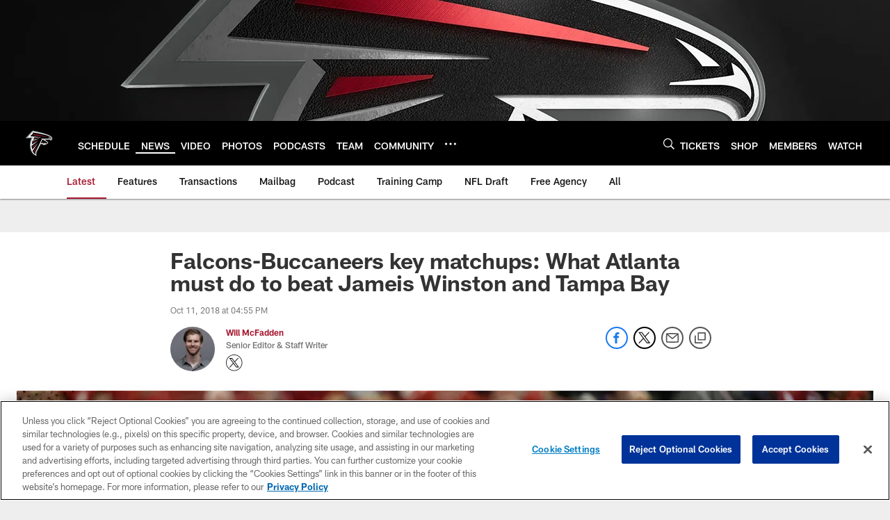

--- FILE ---
content_type: text/html; charset=utf-8
request_url: https://www.google.com/recaptcha/api2/aframe
body_size: 269
content:
<!DOCTYPE HTML><html><head><meta http-equiv="content-type" content="text/html; charset=UTF-8"></head><body><script nonce="pT04ZwUlLYUS1zZjU5vxAw">/** Anti-fraud and anti-abuse applications only. See google.com/recaptcha */ try{var clients={'sodar':'https://pagead2.googlesyndication.com/pagead/sodar?'};window.addEventListener("message",function(a){try{if(a.source===window.parent){var b=JSON.parse(a.data);var c=clients[b['id']];if(c){var d=document.createElement('img');d.src=c+b['params']+'&rc='+(localStorage.getItem("rc::a")?sessionStorage.getItem("rc::b"):"");window.document.body.appendChild(d);sessionStorage.setItem("rc::e",parseInt(sessionStorage.getItem("rc::e")||0)+1);localStorage.setItem("rc::h",'1768786061128');}}}catch(b){}});window.parent.postMessage("_grecaptcha_ready", "*");}catch(b){}</script></body></html>

--- FILE ---
content_type: text/javascript; charset=utf-8
request_url: https://auth-id.atlantafalcons.com/accounts.webSdkBootstrap?apiKey=4_6gZKdT0IDYMcfFXoDSdbrw&pageURL=https%3A%2F%2Fwww.atlantafalcons.com%2Fnews%2Ffalcons-buccaneers-key-matchups-what-atlanta-must-do-to-beat-jameis-winston-and-&sdk=js_latest&sdkBuild=18435&format=json
body_size: 429
content:
{
  "callId": "019bd3dd5da37ef9b0f0b7e5bd68d4c2",
  "errorCode": 0,
  "apiVersion": 2,
  "statusCode": 200,
  "statusReason": "OK",
  "time": "2026-01-19T01:27:38.847Z",
  "hasGmid": "ver4"
}